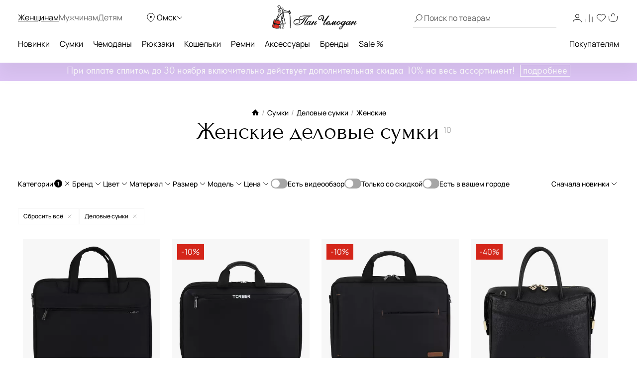

--- FILE ---
content_type: text/css
request_url: https://omsk.panchemodan.ru/bitrix/templates/panchemodan_mobile/font.css
body_size: 290
content:
@font-face {
    font-family: 'FuturaNewBook';
    src: url('fonts/futura_new_book_reg-webfont.eot');
    src: url('fonts/futura_new_book_reg-webfont.eot?#iefix') format('embedded-opentype'),
    url('fonts/FuturaNewBook-Reg.woff') format('woff'),
    url('fonts/futura_new_book_reg-webfont.ttf') format('truetype'),
    url('fonts/futura_new_book_reg-webfont.svg#FuturaNewBook') format('svg');
    font-weight: normal;
    font-style: normal;
    font-display: swap;
}

@font-face {
    font-family: 'Futura New Demi';
    src: url('fonts/FuturaNewDemi-Reg.eot');
    src: local('Futura New Demi Reg'), local('FuturaNewDemi-Reg'),
    url('fonts/FuturaNewDemi-Reg.eot?#iefix') format('embedded-opentype'),
    url('fonts/FuturaNewDemi-Reg.woff2') format('woff2'),
    url('fonts/FuturaNewDemi-Reg.woff') format('woff'),
    url('fonts/FuturaNewDemi-Reg.ttf') format('truetype');
    font-weight: normal;
    font-style: normal;
}

@font-face {
    font-family: 'FuturaNewLightReg';
    src: url('fonts/FuturaNewLight-Reg.eot');
    src: local('Futura New Light Reg'), local('FuturaNewLight-Reg'),
    url('fonts/FuturaNewLight-Reg.eot?#iefix') format('embedded-opentype'),
    url('fonts/FuturaNewLight-Reg.woff2') format('woff2'),
    url('fonts/FuturaNewLight-Reg.woff') format('woff'),
    url('fonts/FuturaNewLight-Reg.ttf') format('truetype');
    font-weight: 300;
    font-style: normal;
}

@font-face {
    font-family: 'FuturaNewBookReg';
    src: url('fonts/FuturaNewBook-Reg1.eot');
    src: local('Futura New Book Reg'), local('FuturaNewBook-Reg'),
    url('fonts/FuturaNewBook-Reg1.eot?#iefix') format('embedded-opentype'),
    url('fonts/FuturaNewBook-Reg1.woff2') format('woff2'),
    url('fonts/FuturaNewBook-Reg1.woff') format('woff'),
    url('fonts/FuturaNewBook-Reg1.ttf') format('truetype');
    font-weight: normal;
    font-style: normal;
    font-display: swap;
}

@font-face {
    font-family: 'Futura PT';
    src: url('fonts/Futura PT.ttf');
}

@font-face {
    font-family: 'FuturaPT-Book';
    src: url('fonts/FuturaPT-Book.ttf');
}

@font-face {
    font-family: 'FuturaLightC';
    src: url('fonts/FuturaLightC.eot');
    src: url('fonts/FuturaLightC.eot?#iefix') format('embedded-opentype'),
    url('fonts/FuturaLightC.woff') format('woff'),
    url('fonts/FuturaLightC.ttf') format('truetype'),
    url('fonts/FuturaLightC.svg#FuturaLightC') format('svg');
    font-weight: normal;
    font-style: normal;
    font-display: swap;
}


--- FILE ---
content_type: image/svg+xml
request_url: https://omsk.panchemodan.ru/bitrix/templates/panchemodan_mobile/img/qr-mobileapp.svg
body_size: 1154
content:
<?xml version="1.0" standalone="no"?>
<svg xmlns:xlink="http://www.w3.org/1999/xlink" version="1.1" xmlns="http://www.w3.org/2000/svg" id="QRCodeGenerate" class="img-fluid mw-75" data-copyright="my-qrcode.net" data-modulecount="29" data-defaultsize="310" data-defaultclass="img-fluid mw-75" data-text="https://www.panchemodan.ru/mobileapp/" data-color="rgb(0, 0, 0)" data-backcolor="rgb(255, 255, 255)" data-typeicon="none" data-framesize="none" data-framewidth="0" data-titlelocation="none" data-titlefont="sans-serif" data-titletext="" data-typenumber="0" data-errorcorrectionlevel="L" data-mode="Byte" data-mb="UTF-8" width="310px" height="310px" x="0px" y="0px" viewBox="0 0 310 310" preserveAspectRatio="xMinYMin meet"><rect width="100%" height="100%" fill="rgb(255, 255, 255)" x="0" y="0"/><path d="M10,10l10,0 0,10 -10,0 0,-10z M20,10l10,0 0,10 -10,0 0,-10z M30,10l10,0 0,10 -10,0 0,-10z M40,10l10,0 0,10 -10,0 0,-10z M50,10l10,0 0,10 -10,0 0,-10z M60,10l10,0 0,10 -10,0 0,-10z M70,10l10,0 0,10 -10,0 0,-10z M100,10l10,0 0,10 -10,0 0,-10z M110,10l10,0 0,10 -10,0 0,-10z M120,10l10,0 0,10 -10,0 0,-10z M150,10l10,0 0,10 -10,0 0,-10z M170,10l10,0 0,10 -10,0 0,-10z M190,10l10,0 0,10 -10,0 0,-10z M230,10l10,0 0,10 -10,0 0,-10z M240,10l10,0 0,10 -10,0 0,-10z M250,10l10,0 0,10 -10,0 0,-10z M260,10l10,0 0,10 -10,0 0,-10z M270,10l10,0 0,10 -10,0 0,-10z M280,10l10,0 0,10 -10,0 0,-10z M290,10l10,0 0,10 -10,0 0,-10z M10,20l10,0 0,10 -10,0 0,-10z M70,20l10,0 0,10 -10,0 0,-10z M120,20l10,0 0,10 -10,0 0,-10z M130,20l10,0 0,10 -10,0 0,-10z M140,20l10,0 0,10 -10,0 0,-10z M150,20l10,0 0,10 -10,0 0,-10z M180,20l10,0 0,10 -10,0 0,-10z M210,20l10,0 0,10 -10,0 0,-10z M230,20l10,0 0,10 -10,0 0,-10z M290,20l10,0 0,10 -10,0 0,-10z M10,30l10,0 0,10 -10,0 0,-10z M30,30l10,0 0,10 -10,0 0,-10z M40,30l10,0 0,10 -10,0 0,-10z M50,30l10,0 0,10 -10,0 0,-10z M70,30l10,0 0,10 -10,0 0,-10z M100,30l10,0 0,10 -10,0 0,-10z M110,30l10,0 0,10 -10,0 0,-10z M120,30l10,0 0,10 -10,0 0,-10z M150,30l10,0 0,10 -10,0 0,-10z M160,30l10,0 0,10 -10,0 0,-10z M190,30l10,0 0,10 -10,0 0,-10z M230,30l10,0 0,10 -10,0 0,-10z M250,30l10,0 0,10 -10,0 0,-10z M260,30l10,0 0,10 -10,0 0,-10z M270,30l10,0 0,10 -10,0 0,-10z M290,30l10,0 0,10 -10,0 0,-10z M10,40l10,0 0,10 -10,0 0,-10z M30,40l10,0 0,10 -10,0 0,-10z M40,40l10,0 0,10 -10,0 0,-10z M50,40l10,0 0,10 -10,0 0,-10z M70,40l10,0 0,10 -10,0 0,-10z M90,40l10,0 0,10 -10,0 0,-10z M110,40l10,0 0,10 -10,0 0,-10z M120,40l10,0 0,10 -10,0 0,-10z M150,40l10,0 0,10 -10,0 0,-10z M180,40l10,0 0,10 -10,0 0,-10z M190,40l10,0 0,10 -10,0 0,-10z M210,40l10,0 0,10 -10,0 0,-10z M230,40l10,0 0,10 -10,0 0,-10z M250,40l10,0 0,10 -10,0 0,-10z M260,40l10,0 0,10 -10,0 0,-10z M270,40l10,0 0,10 -10,0 0,-10z M290,40l10,0 0,10 -10,0 0,-10z M10,50l10,0 0,10 -10,0 0,-10z M30,50l10,0 0,10 -10,0 0,-10z M40,50l10,0 0,10 -10,0 0,-10z M50,50l10,0 0,10 -10,0 0,-10z M70,50l10,0 0,10 -10,0 0,-10z M90,50l10,0 0,10 -10,0 0,-10z M110,50l10,0 0,10 -10,0 0,-10z M130,50l10,0 0,10 -10,0 0,-10z M140,50l10,0 0,10 -10,0 0,-10z M170,50l10,0 0,10 -10,0 0,-10z M180,50l10,0 0,10 -10,0 0,-10z M190,50l10,0 0,10 -10,0 0,-10z M200,50l10,0 0,10 -10,0 0,-10z M210,50l10,0 0,10 -10,0 0,-10z M230,50l10,0 0,10 -10,0 0,-10z M250,50l10,0 0,10 -10,0 0,-10z M260,50l10,0 0,10 -10,0 0,-10z M270,50l10,0 0,10 -10,0 0,-10z M290,50l10,0 0,10 -10,0 0,-10z M10,60l10,0 0,10 -10,0 0,-10z M70,60l10,0 0,10 -10,0 0,-10z M100,60l10,0 0,10 -10,0 0,-10z M110,60l10,0 0,10 -10,0 0,-10z M140,60l10,0 0,10 -10,0 0,-10z M150,60l10,0 0,10 -10,0 0,-10z M180,60l10,0 0,10 -10,0 0,-10z M230,60l10,0 0,10 -10,0 0,-10z M290,60l10,0 0,10 -10,0 0,-10z M10,70l10,0 0,10 -10,0 0,-10z M20,70l10,0 0,10 -10,0 0,-10z M30,70l10,0 0,10 -10,0 0,-10z M40,70l10,0 0,10 -10,0 0,-10z M50,70l10,0 0,10 -10,0 0,-10z M60,70l10,0 0,10 -10,0 0,-10z M70,70l10,0 0,10 -10,0 0,-10z M90,70l10,0 0,10 -10,0 0,-10z M110,70l10,0 0,10 -10,0 0,-10z M130,70l10,0 0,10 -10,0 0,-10z M150,70l10,0 0,10 -10,0 0,-10z M170,70l10,0 0,10 -10,0 0,-10z M190,70l10,0 0,10 -10,0 0,-10z M210,70l10,0 0,10 -10,0 0,-10z M230,70l10,0 0,10 -10,0 0,-10z M240,70l10,0 0,10 -10,0 0,-10z M250,70l10,0 0,10 -10,0 0,-10z M260,70l10,0 0,10 -10,0 0,-10z M270,70l10,0 0,10 -10,0 0,-10z M280,70l10,0 0,10 -10,0 0,-10z M290,70l10,0 0,10 -10,0 0,-10z M100,80l10,0 0,10 -10,0 0,-10z M130,80l10,0 0,10 -10,0 0,-10z M140,80l10,0 0,10 -10,0 0,-10z M190,80l10,0 0,10 -10,0 0,-10z M210,80l10,0 0,10 -10,0 0,-10z M10,90l10,0 0,10 -10,0 0,-10z M20,90l10,0 0,10 -10,0 0,-10z M60,90l10,0 0,10 -10,0 0,-10z M70,90l10,0 0,10 -10,0 0,-10z M80,90l10,0 0,10 -10,0 0,-10z M100,90l10,0 0,10 -10,0 0,-10z M110,90l10,0 0,10 -10,0 0,-10z M130,90l10,0 0,10 -10,0 0,-10z M150,90l10,0 0,10 -10,0 0,-10z M160,90l10,0 0,10 -10,0 0,-10z M170,90l10,0 0,10 -10,0 0,-10z M180,90l10,0 0,10 -10,0 0,-10z M250,90l10,0 0,10 -10,0 0,-10z M260,90l10,0 0,10 -10,0 0,-10z M20,100l10,0 0,10 -10,0 0,-10z M40,100l10,0 0,10 -10,0 0,-10z M50,100l10,0 0,10 -10,0 0,-10z M60,100l10,0 0,10 -10,0 0,-10z M90,100l10,0 0,10 -10,0 0,-10z M110,100l10,0 0,10 -10,0 0,-10z M150,100l10,0 0,10 -10,0 0,-10z M160,100l10,0 0,10 -10,0 0,-10z M200,100l10,0 0,10 -10,0 0,-10z M220,100l10,0 0,10 -10,0 0,-10z M240,100l10,0 0,10 -10,0 0,-10z M250,100l10,0 0,10 -10,0 0,-10z M270,100l10,0 0,10 -10,0 0,-10z M280,100l10,0 0,10 -10,0 0,-10z M10,110l10,0 0,10 -10,0 0,-10z M60,110l10,0 0,10 -10,0 0,-10z M70,110l10,0 0,10 -10,0 0,-10z M80,110l10,0 0,10 -10,0 0,-10z M90,110l10,0 0,10 -10,0 0,-10z M100,110l10,0 0,10 -10,0 0,-10z M120,110l10,0 0,10 -10,0 0,-10z M130,110l10,0 0,10 -10,0 0,-10z M160,110l10,0 0,10 -10,0 0,-10z M170,110l10,0 0,10 -10,0 0,-10z M180,110l10,0 0,10 -10,0 0,-10z M190,110l10,0 0,10 -10,0 0,-10z M210,110l10,0 0,10 -10,0 0,-10z M220,110l10,0 0,10 -10,0 0,-10z M30,120l10,0 0,10 -10,0 0,-10z M40,120l10,0 0,10 -10,0 0,-10z M50,120l10,0 0,10 -10,0 0,-10z M80,120l10,0 0,10 -10,0 0,-10z M110,120l10,0 0,10 -10,0 0,-10z M120,120l10,0 0,10 -10,0 0,-10z M150,120l10,0 0,10 -10,0 0,-10z M190,120l10,0 0,10 -10,0 0,-10z M200,120l10,0 0,10 -10,0 0,-10z M210,120l10,0 0,10 -10,0 0,-10z M240,120l10,0 0,10 -10,0 0,-10z M260,120l10,0 0,10 -10,0 0,-10z M10,130l10,0 0,10 -10,0 0,-10z M20,130l10,0 0,10 -10,0 0,-10z M30,130l10,0 0,10 -10,0 0,-10z M40,130l10,0 0,10 -10,0 0,-10z M50,130l10,0 0,10 -10,0 0,-10z M60,130l10,0 0,10 -10,0 0,-10z M70,130l10,0 0,10 -10,0 0,-10z M100,130l10,0 0,10 -10,0 0,-10z M110,130l10,0 0,10 -10,0 0,-10z M140,130l10,0 0,10 -10,0 0,-10z M150,130l10,0 0,10 -10,0 0,-10z M160,130l10,0 0,10 -10,0 0,-10z M170,130l10,0 0,10 -10,0 0,-10z M210,130l10,0 0,10 -10,0 0,-10z M230,130l10,0 0,10 -10,0 0,-10z M240,130l10,0 0,10 -10,0 0,-10z M290,130l10,0 0,10 -10,0 0,-10z M10,140l10,0 0,10 -10,0 0,-10z M30,140l10,0 0,10 -10,0 0,-10z M40,140l10,0 0,10 -10,0 0,-10z M80,140l10,0 0,10 -10,0 0,-10z M90,140l10,0 0,10 -10,0 0,-10z M110,140l10,0 0,10 -10,0 0,-10z M130,140l10,0 0,10 -10,0 0,-10z M140,140l10,0 0,10 -10,0 0,-10z M150,140l10,0 0,10 -10,0 0,-10z M160,140l10,0 0,10 -10,0 0,-10z M170,140l10,0 0,10 -10,0 0,-10z M200,140l10,0 0,10 -10,0 0,-10z M210,140l10,0 0,10 -10,0 0,-10z M230,140l10,0 0,10 -10,0 0,-10z M250,140l10,0 0,10 -10,0 0,-10z M280,140l10,0 0,10 -10,0 0,-10z M290,140l10,0 0,10 -10,0 0,-10z M40,150l10,0 0,10 -10,0 0,-10z M50,150l10,0 0,10 -10,0 0,-10z M60,150l10,0 0,10 -10,0 0,-10z M70,150l10,0 0,10 -10,0 0,-10z M80,150l10,0 0,10 -10,0 0,-10z M140,150l10,0 0,10 -10,0 0,-10z M150,150l10,0 0,10 -10,0 0,-10z M160,150l10,0 0,10 -10,0 0,-10z M170,150l10,0 0,10 -10,0 0,-10z M210,150l10,0 0,10 -10,0 0,-10z M220,150l10,0 0,10 -10,0 0,-10z M240,150l10,0 0,10 -10,0 0,-10z M260,150l10,0 0,10 -10,0 0,-10z M270,150l10,0 0,10 -10,0 0,-10z M10,160l10,0 0,10 -10,0 0,-10z M20,160l10,0 0,10 -10,0 0,-10z M30,160l10,0 0,10 -10,0 0,-10z M60,160l10,0 0,10 -10,0 0,-10z M90,160l10,0 0,10 -10,0 0,-10z M130,160l10,0 0,10 -10,0 0,-10z M140,160l10,0 0,10 -10,0 0,-10z M150,160l10,0 0,10 -10,0 0,-10z M220,160l10,0 0,10 -10,0 0,-10z M230,160l10,0 0,10 -10,0 0,-10z M240,160l10,0 0,10 -10,0 0,-10z M250,160l10,0 0,10 -10,0 0,-10z M270,160l10,0 0,10 -10,0 0,-10z M290,160l10,0 0,10 -10,0 0,-10z M10,170l10,0 0,10 -10,0 0,-10z M20,170l10,0 0,10 -10,0 0,-10z M60,170l10,0 0,10 -10,0 0,-10z M70,170l10,0 0,10 -10,0 0,-10z M90,170l10,0 0,10 -10,0 0,-10z M110,170l10,0 0,10 -10,0 0,-10z M130,170l10,0 0,10 -10,0 0,-10z M150,170l10,0 0,10 -10,0 0,-10z M160,170l10,0 0,10 -10,0 0,-10z M180,170l10,0 0,10 -10,0 0,-10z M190,170l10,0 0,10 -10,0 0,-10z M200,170l10,0 0,10 -10,0 0,-10z M240,170l10,0 0,10 -10,0 0,-10z M260,170l10,0 0,10 -10,0 0,-10z M270,170l10,0 0,10 -10,0 0,-10z M10,180l10,0 0,10 -10,0 0,-10z M30,180l10,0 0,10 -10,0 0,-10z M60,180l10,0 0,10 -10,0 0,-10z M80,180l10,0 0,10 -10,0 0,-10z M100,180l10,0 0,10 -10,0 0,-10z M110,180l10,0 0,10 -10,0 0,-10z M160,180l10,0 0,10 -10,0 0,-10z M170,180l10,0 0,10 -10,0 0,-10z M180,180l10,0 0,10 -10,0 0,-10z M190,180l10,0 0,10 -10,0 0,-10z M200,180l10,0 0,10 -10,0 0,-10z M210,180l10,0 0,10 -10,0 0,-10z M230,180l10,0 0,10 -10,0 0,-10z M240,180l10,0 0,10 -10,0 0,-10z M250,180l10,0 0,10 -10,0 0,-10z M270,180l10,0 0,10 -10,0 0,-10z M280,180l10,0 0,10 -10,0 0,-10z M290,180l10,0 0,10 -10,0 0,-10z M10,190l10,0 0,10 -10,0 0,-10z M20,190l10,0 0,10 -10,0 0,-10z M60,190l10,0 0,10 -10,0 0,-10z M70,190l10,0 0,10 -10,0 0,-10z M80,190l10,0 0,10 -10,0 0,-10z M90,190l10,0 0,10 -10,0 0,-10z M100,190l10,0 0,10 -10,0 0,-10z M110,190l10,0 0,10 -10,0 0,-10z M130,190l10,0 0,10 -10,0 0,-10z M140,190l10,0 0,10 -10,0 0,-10z M150,190l10,0 0,10 -10,0 0,-10z M160,190l10,0 0,10 -10,0 0,-10z M170,190l10,0 0,10 -10,0 0,-10z M200,190l10,0 0,10 -10,0 0,-10z M260,190l10,0 0,10 -10,0 0,-10z M290,190l10,0 0,10 -10,0 0,-10z M10,200l10,0 0,10 -10,0 0,-10z M40,200l10,0 0,10 -10,0 0,-10z M50,200l10,0 0,10 -10,0 0,-10z M60,200l10,0 0,10 -10,0 0,-10z M80,200l10,0 0,10 -10,0 0,-10z M120,200l10,0 0,10 -10,0 0,-10z M150,200l10,0 0,10 -10,0 0,-10z M170,200l10,0 0,10 -10,0 0,-10z M210,200l10,0 0,10 -10,0 0,-10z M230,200l10,0 0,10 -10,0 0,-10z M240,200l10,0 0,10 -10,0 0,-10z M250,200l10,0 0,10 -10,0 0,-10z M10,210l10,0 0,10 -10,0 0,-10z M30,210l10,0 0,10 -10,0 0,-10z M40,210l10,0 0,10 -10,0 0,-10z M50,210l10,0 0,10 -10,0 0,-10z M70,210l10,0 0,10 -10,0 0,-10z M80,210l10,0 0,10 -10,0 0,-10z M90,210l10,0 0,10 -10,0 0,-10z M100,210l10,0 0,10 -10,0 0,-10z M120,210l10,0 0,10 -10,0 0,-10z M180,210l10,0 0,10 -10,0 0,-10z M210,210l10,0 0,10 -10,0 0,-10z M220,210l10,0 0,10 -10,0 0,-10z M230,210l10,0 0,10 -10,0 0,-10z M240,210l10,0 0,10 -10,0 0,-10z M250,210l10,0 0,10 -10,0 0,-10z M270,210l10,0 0,10 -10,0 0,-10z M280,210l10,0 0,10 -10,0 0,-10z M290,210l10,0 0,10 -10,0 0,-10z M90,220l10,0 0,10 -10,0 0,-10z M100,220l10,0 0,10 -10,0 0,-10z M110,220l10,0 0,10 -10,0 0,-10z M130,220l10,0 0,10 -10,0 0,-10z M140,220l10,0 0,10 -10,0 0,-10z M160,220l10,0 0,10 -10,0 0,-10z M180,220l10,0 0,10 -10,0 0,-10z M190,220l10,0 0,10 -10,0 0,-10z M210,220l10,0 0,10 -10,0 0,-10z M250,220l10,0 0,10 -10,0 0,-10z M260,220l10,0 0,10 -10,0 0,-10z M10,230l10,0 0,10 -10,0 0,-10z M20,230l10,0 0,10 -10,0 0,-10z M30,230l10,0 0,10 -10,0 0,-10z M40,230l10,0 0,10 -10,0 0,-10z M50,230l10,0 0,10 -10,0 0,-10z M60,230l10,0 0,10 -10,0 0,-10z M70,230l10,0 0,10 -10,0 0,-10z M90,230l10,0 0,10 -10,0 0,-10z M110,230l10,0 0,10 -10,0 0,-10z M140,230l10,0 0,10 -10,0 0,-10z M150,230l10,0 0,10 -10,0 0,-10z M160,230l10,0 0,10 -10,0 0,-10z M170,230l10,0 0,10 -10,0 0,-10z M200,230l10,0 0,10 -10,0 0,-10z M210,230l10,0 0,10 -10,0 0,-10z M230,230l10,0 0,10 -10,0 0,-10z M250,230l10,0 0,10 -10,0 0,-10z M260,230l10,0 0,10 -10,0 0,-10z M270,230l10,0 0,10 -10,0 0,-10z M10,240l10,0 0,10 -10,0 0,-10z M70,240l10,0 0,10 -10,0 0,-10z M90,240l10,0 0,10 -10,0 0,-10z M100,240l10,0 0,10 -10,0 0,-10z M130,240l10,0 0,10 -10,0 0,-10z M140,240l10,0 0,10 -10,0 0,-10z M200,240l10,0 0,10 -10,0 0,-10z M210,240l10,0 0,10 -10,0 0,-10z M250,240l10,0 0,10 -10,0 0,-10z M280,240l10,0 0,10 -10,0 0,-10z M10,250l10,0 0,10 -10,0 0,-10z M30,250l10,0 0,10 -10,0 0,-10z M40,250l10,0 0,10 -10,0 0,-10z M50,250l10,0 0,10 -10,0 0,-10z M70,250l10,0 0,10 -10,0 0,-10z M110,250l10,0 0,10 -10,0 0,-10z M120,250l10,0 0,10 -10,0 0,-10z M130,250l10,0 0,10 -10,0 0,-10z M140,250l10,0 0,10 -10,0 0,-10z M170,250l10,0 0,10 -10,0 0,-10z M200,250l10,0 0,10 -10,0 0,-10z M210,250l10,0 0,10 -10,0 0,-10z M220,250l10,0 0,10 -10,0 0,-10z M230,250l10,0 0,10 -10,0 0,-10z M240,250l10,0 0,10 -10,0 0,-10z M250,250l10,0 0,10 -10,0 0,-10z M260,250l10,0 0,10 -10,0 0,-10z M290,250l10,0 0,10 -10,0 0,-10z M10,260l10,0 0,10 -10,0 0,-10z M30,260l10,0 0,10 -10,0 0,-10z M40,260l10,0 0,10 -10,0 0,-10z M50,260l10,0 0,10 -10,0 0,-10z M70,260l10,0 0,10 -10,0 0,-10z M100,260l10,0 0,10 -10,0 0,-10z M110,260l10,0 0,10 -10,0 0,-10z M160,260l10,0 0,10 -10,0 0,-10z M170,260l10,0 0,10 -10,0 0,-10z M180,260l10,0 0,10 -10,0 0,-10z M190,260l10,0 0,10 -10,0 0,-10z M220,260l10,0 0,10 -10,0 0,-10z M240,260l10,0 0,10 -10,0 0,-10z M260,260l10,0 0,10 -10,0 0,-10z M270,260l10,0 0,10 -10,0 0,-10z M290,260l10,0 0,10 -10,0 0,-10z M10,270l10,0 0,10 -10,0 0,-10z M30,270l10,0 0,10 -10,0 0,-10z M40,270l10,0 0,10 -10,0 0,-10z M50,270l10,0 0,10 -10,0 0,-10z M70,270l10,0 0,10 -10,0 0,-10z M100,270l10,0 0,10 -10,0 0,-10z M110,270l10,0 0,10 -10,0 0,-10z M120,270l10,0 0,10 -10,0 0,-10z M130,270l10,0 0,10 -10,0 0,-10z M160,270l10,0 0,10 -10,0 0,-10z M180,270l10,0 0,10 -10,0 0,-10z M210,270l10,0 0,10 -10,0 0,-10z M220,270l10,0 0,10 -10,0 0,-10z M230,270l10,0 0,10 -10,0 0,-10z M240,270l10,0 0,10 -10,0 0,-10z M250,270l10,0 0,10 -10,0 0,-10z M260,270l10,0 0,10 -10,0 0,-10z M270,270l10,0 0,10 -10,0 0,-10z M280,270l10,0 0,10 -10,0 0,-10z M10,280l10,0 0,10 -10,0 0,-10z M70,280l10,0 0,10 -10,0 0,-10z M90,280l10,0 0,10 -10,0 0,-10z M110,280l10,0 0,10 -10,0 0,-10z M120,280l10,0 0,10 -10,0 0,-10z M160,280l10,0 0,10 -10,0 0,-10z M170,280l10,0 0,10 -10,0 0,-10z M230,280l10,0 0,10 -10,0 0,-10z M240,280l10,0 0,10 -10,0 0,-10z M260,280l10,0 0,10 -10,0 0,-10z M270,280l10,0 0,10 -10,0 0,-10z M290,280l10,0 0,10 -10,0 0,-10z M10,290l10,0 0,10 -10,0 0,-10z M20,290l10,0 0,10 -10,0 0,-10z M30,290l10,0 0,10 -10,0 0,-10z M40,290l10,0 0,10 -10,0 0,-10z M50,290l10,0 0,10 -10,0 0,-10z M60,290l10,0 0,10 -10,0 0,-10z M70,290l10,0 0,10 -10,0 0,-10z M90,290l10,0 0,10 -10,0 0,-10z M100,290l10,0 0,10 -10,0 0,-10z M120,290l10,0 0,10 -10,0 0,-10z M160,290l10,0 0,10 -10,0 0,-10z M180,290l10,0 0,10 -10,0 0,-10z M200,290l10,0 0,10 -10,0 0,-10z M230,290l10,0 0,10 -10,0 0,-10z M240,290l10,0 0,10 -10,0 0,-10z M250,290l10,0 0,10 -10,0 0,-10z M260,290l10,0 0,10 -10,0 0,-10z M270,290l10,0 0,10 -10,0 0,-10z " stroke="transparent" fill="rgb(0, 0, 0)"/></svg>